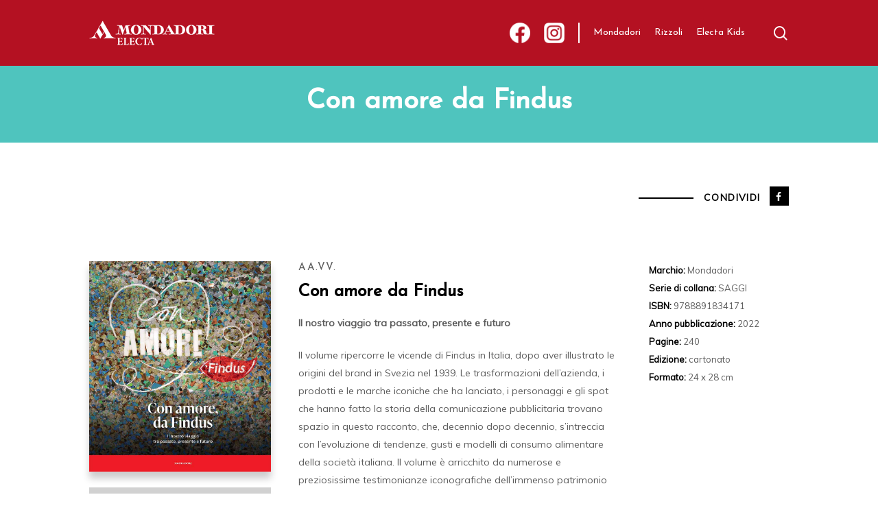

--- FILE ---
content_type: text/css; charset=utf-8
request_url: https://www.mondadorielecta.it/content/themes/electa-salient/style.css?ver=13.0.5
body_size: 3563
content:
/*
Theme Name: Electa Mondadori Theme
Theme URI: 
Description: Electa Mondadori custom child theme for Salient.
Author: Sergio de Falco
Author URI: 
Template: salient
Version: 0.1
*/

/*** Styles ***/

a {
	-webkit-transition: color .25s ease-out;
	-moz-transition: color .25s ease-out;
	-o-transition: color .25s ease-out;
	transition: color .25s ease-out;
}

.container,
body[data-header-format="left-header"] .container,
.woocommerce-tabs .full-width-content .tab-container,
.nectar-recent-posts-slider .flickity-page-dots,
.post-area.standard-minimal.full-width-content .post .inner-wrap,
.material #search-outer #search {
	max-width: 1200px !important;
}

#header-outer {
	padding-left: 20px !important;
	padding-right: 20px !important;
}

/*** Custom Styles ***/

.section-inner .wpb_wrapper * {
	max-width: calc( 100vw - 40px );
	width: 720px;
}

.big-text .wpb_wrapper * {
	font-size: 20px;
	font-weight: bold;
	line-height: 1.5;
	margin-left: auto;
	margin-right: auto;
}

h2.line,
h3.line {
	font-size: 18px !important;
	letter-spacing: 0.3em;
	margin-bottom: 30px;
	text-transform: uppercase;
	text-align: center;
}

h2.line small {
	float: right;
	font-size: 12px;
	text-transform: uppercase;
	letter-spacing: 0.1em;
}

h2.line:before,
h3.line:before {
	content: "";
	background-color: #000;
	height: 2px;
	width: 50px;
	display: inline-block;
	margin-bottom: 6px;
	margin-right: 10px;
}

/* Archive Books */

.post-area.grid {
	padding-right: 0;
}

.post-area.grid article {
	text-align: center;
	align-self: end;
	margin-bottom: 60px;
}

.post-area.grid article h2 {
	font-size: 18px;
	line-height: 1.5;
}

.post-area.grid .post-thumbnail img {
	margin: 0 auto 20px;
	box-shadow: 0 10px 10px rgba( 0, 0, 0, 0.2 );
	width: 80%;
}

.post-area.grid #pagination {
	text-align: center;
	margin-top: 60px;
	padding-left: 0;
}

.post-area.grid #pagination .page-numbers:not( .prev ):not( .next ) {
	display: none;
}

/* Single Book */

.book-header {
	background-color: #4fc4be;
	margin-bottom: 60px;
	text-align: center;
}

.term-electa-kids .book-header,
.book-header.book-header-electa-kids,
.term-electa-junior .book-header,
.book-header.book-header-electa-junior {
	background-color: #dd5f13;
}

.term-mondadori .book-header,
.book-header.book-header-mondadori {
	background-color: #7ea0c4;
}

.book-header,
.book-header .entry-title {
	color: #fff;
}

.book-header .entry-title {
	font-size: 40px;
	padding: 30px 0;
}

.main-content.book .nectar-social {
	font-size: 14px;
	text-align: right;
	text-transform: uppercase;
	letter-spacing: 0.1em;
	font-weight: bold;
	margin-bottom: 80px;
}

.main-content.book .nectar-social:before {
	content: "";
	background-color: #000;
	height: 2px;
	width: 80px;
	display: inline-block;
	margin-bottom: 3px;
	margin-right: 10px;
}

.main-content.book .nectar-social a.nectar-sharing {
	background-color: #000;
	text-align: center;
	margin-left: 8px;
	display: inline-block;
	padding: 2px 0;
	line-height: 28px;
	height: 28px;
	width: 28px;
	-webkit-transition: background-color .25s ease-out;
	-moz-transition: background-color .25s ease-out;
	-o-transition: background-color .25s ease-out;
	transition: background-color .25s ease-out;
}

.main-content.book .nectar-social a.nectar-sharing:hover,
.main-content.book .nectar-social a.nectar-sharing:focus {
	background: #b41122;
}

.main-content.book .nectar-social a.nectar-sharing i {
	font-size: 14px !important;
	color: #fff !important;
}

.main-content.book .entry-title {
	font-size: 25px;
	margin-bottom: 15px;
}

.main-content.book .book-author,
.main-content.book .author-title {
	color: #4fc4be;
	font-size: 15px;
	letter-spacing: 0.1em;
	line-height: 1.3;
	text-transform: uppercase;
}

.main-content.book .post-content,
.main-content.book .book-specs,
.main-content.book .author-bio {
	color: #5b5b5b;
	font-weight: 300;
}

.main-content.book .book-specs {
	font-size: 13px;
	margin: 0;
	padding: 0;
}

.main-content.book .book-specs strong {
	color: #000;
}

.main-content.book .book-specs li {
	list-style: none;
}

.main-content.book .sidebar-left .post-thumbnail img {
	box-shadow: 0 10px 10px rgba( 0, 0, 0, 0.2 );	
}

.main-content.book .author-bio {
	margin-bottom: 60px;
	padding-left: 80px;
	position: relative;
}

.main-content.book .author-bio:after {
	content: "";
	background-color: #000;
	height: 2px;
	width: 50px;
	display: inline-block;
	margin-bottom: 6px;
	margin-right: 10px;
	position: absolute;
	top: 12px;
	left: 0;
}

.main-content.book .author-section .author-name {
	margin-bottom: 30px;
}

#footer-outer #copyright,
#footer-widgets .widget,
#footer-widgets .widget p {
	text-align: center !important;
}

@media only screen and (min-width: 768px) {
	
	#header-space {
		padding-left: unset;
		padding-right: unset;
	}
	
	.main-content.has-sidebar {
		display: flex;
	}
	
	.main-content.has-sidebar .row {
		flex-shrink: 1;
	}
	
	.main-content.has-sidebar .column-filters {
		flex-shrink: 0;
		width: 260px;
		margin-right: 30px;
	}

	.main-content.book .sidebar-left {
		float: left;
        width: 26%;
        max-width: none;
    }

	.main-content.book .post-content {
        float: left;
        width: 54%;
        padding: 0 40px;
        max-width: none;
    }

	.main-content.book .sidebar-right {
        float: left;
        width: 20%;
        max-width: none;
    }
	
	.main-content.book .inner-wrap {
		margin-bottom: 120px;
	}
	
	.main-content.book .inner-wrap:after {
		content: '';
		display: block;
		clear: both;
	}
	
	.main-content.book .author-section:after {
		content: '';
		display: block;
		clear: both;
	}
	
	.main-content.book .author-section.has-thumbnail .author-bio {
		max-width: 70%;
		margin-right: 5%;
	}
	
	.main-content.book .author-section.has-thumbnail .author-thumbnail {
		max-width: 25%;
		float: right;
	}
	
	/*** Carousel ********/
	
	.book-author {
		font-size: 0.8rem;
		line-height: 1.6;
	}
	
	/*** Archive Books ***/

	.post-area.grid {
		display: grid;
		grid-gap: 40px;
		grid-template-columns: repeat(3, 1fr);
	}
	
	.post-area.grid.two-columns {
		grid-template-columns: repeat(2, 1fr);
	}

	.post-area.grid #pagination {
		grid-column: span 3;
	}

	.post-area.grid #pagination .page-numbers {
		display: inline-block !important;
	}

	.post-area.grid.two-columns #pagination {
		grid-column: span 2;
	}

	.post-area.grid article {
		margin-bottom: 0;
	}
	
	.post-area.grid header {
		height: 80px;
		overflow: hidden;
	}

	.category-selector select {
		min-width: 640px;
	}
	
	h2.line,
	h3.line {
		font-size: 20px;
		text-align: left;
	}
	
	#footer-outer #copyright,
	#footer-widgets .widget,
	#footer-widgets .widget p {
		text-align: unset;
	}
}

@media only screen and (max-width: 1000px) {
	.main-content {
		padding: 2rem;
	}
	
	.sidebar-right,
	.single-sw_book .author-title {
		margin-top: 3rem;
	}
	
	.single-sw_book .post-thumbnail {
		text-align: center;
		margin-bottom: 2rem;
	}
	
	.book-author {
		max-height: unset !important;
	}
	
	.post-area.grid article h2 {
		font-size: 1.4rem;
	}
}

/* Titles */

.book-title a {
	color: #000;
}

.book-title a:hover,
.book-title a:focus,
.book-title a:active {
	color: #b41122;
}

/* Book List Shortcode */

.book-list {
	display: grid;
	grid-gap: 0;
	grid-template-columns: repeat( 4, 25% );
	margin-bottom: 120px;
}

.book-list .book-covers {
	align-self: end;
}

.book-list .book-covers,
.book-list .book-titles {
	text-align: center;
	padding: 0 30px 0 30px;
}

.book-list .book-covers .wp-post-image {
	margin-bottom: 30px;
	box-shadow: 0 10px 10px rgba( 0, 0, 0, 0.2 );
}

.book-list .book-titles h3 {
	line-height: 1.3;
}

.row .col h4.book-author,
h3.book-author {
	color: #5b5b5b;
	font-size: 0.8rem;
	line-height: 1.6;
	font-weight: 500;
	letter-spacing: 0.1em;
	text-transform: uppercase;
	max-height: 40px;
	overflow: hidden;
}

.book-author a,
.book-author a:active,
.book-author a:focus {
	color: #5b5b5b;
}

.book-author a:hover {
	color: #b41122;
}

.material #search-outer #search,
.material #header-outer #search-outer #search {
	padding: 2rem !important;
}

/*** Archivi marchio ***/

.category-selector {
	text-align: center;
	margin-bottom: 80px;
}

.category-selector ul {
	margin-left: 0;
}

.category-selector .searchandfilter select {
	font-family: Arial, sans-serif;
    width: auto;
	min-width: 300px;
	max-width: calc( 100% - 30px );
	margin: 0 20px;
	padding: 24px 50px 24px 24px;
	border-width: 0;
	border-radius: 0;
	color: #000;
	font-size: 14px;
	letter-spacing: 3px;
	text-transform: uppercase;
	box-shadow: 0 6px 16px rgba( 0, 0, 0, 0.12 );

    background-image: url([data-uri]);
	background-repeat: no-repeat, repeat;
    background-position: right 24px top 50%, 0 0;
    background-size: .65em auto, 100%;
	
    -moz-appearance: none;
    -webkit-appearance: none;
    appearance: none;
}

.column-filters ul {
	margin-left: 0;
	margin-bottom: 60px;
}

.column-filters ul h4 {
	font-size: 16px;
	letter-spacing: 0.2em;
	margin-bottom: 10px;
	text-transform: uppercase;
}

.column-filters ul h4:before {
	content: "";
	background-color: #000;
	height: 2px;
	width: 30px;
	display: inline-block;
	margin-bottom: 6px;
	margin-right: 10px;
}

.category-selector .sf-field-taxonomy-marchio,
.column-filters .sf-field-taxonomy-marchio {
	display: none;
}

/*** Latest News ***/

.row.blog-recent .meta-category {
	display: none;
}

/*** Search results ***/

#search-results { /* Interviene sempre il loader ajax. */
	height: auto !important;
}

/*** Slider home ***/

.slider-home {
	margin-top: -40px;
}

.slider-home .hover-wrap {
	margin-bottom: 0;
}

.slider-home h2 {
	margin-left: 2rem;
	margin-right: 2rem;
}

.slider-home a.nectar-button {
	text-transform: uppercase;
	margin-left: 2rem;
	margin-bottom: 2rem;
}

body[data-button-style="slightly_rounded_shadow"] .slider-home a.nectar-button:hover {
	box-shadow: none !important;
	-ms-transform: unset;
	transform: unset;
	-webkit-transform: unset;
}

.slider-home .nectar-flickity.nectar-carousel.nectar-carousel:not(.masonry) .flickity-viewport {
	margin-top: 0;
}

.slider-home .nectar-flickity[data-control-style="material_pagination"] .flickity-page-dots {
	bottom: -50px;
}

/*** Selling Links ***/

.selling-links {
	position: relative;
	margin-bottom: 2rem;
}

.book-price ul {
	margin: 0 0 1rem;
	padding: 0;
}

.book-price ul li,
.button.selling-links-toggle {
	font-family: Josefin Sans;
	font-size: 12px;
	font-weight: 500;
	letter-spacing: 2px;
	background: #d1d1d1;
	display: inline-block;
	width: 100%;
	padding: 12px 20px 10px;
	text-transform: uppercase;
	box-shadow: 0 6px 6px rgba( 0, 0, 0, 0.05 );
}

.button.selling-links-toggle {
	color: #fff;
	background: #b41122;
}

.selling-links-dropdown {
	margin: 10px 0 0;
	width: 100%;
	margin: 20px 0 0;
	padding: 6px 0;
	background: #fff;
    border: 1px solid #eee;
    box-shadow: 0 0 6px rgb(0 0 0 / 8%);
    border-radius: 4px;
	display: none;
}

.selling-links-dropdown li {
	list-style: none;
}

.selling-links-dropdown li a {
	color: #000;
	display: inline-block;
	padding: 2px 16px;
	width: 100%;
}

.selling-links-dropdown li a:hover {
	color: #b41122;
}

@media only screen and (min-width: 768px) {
	.selling-links-dropdown {
		position: absolute;
	}
}

--- FILE ---
content_type: application/javascript; charset=utf-8
request_url: https://www.mondadorielecta.it/content/plugins/envireit-selling-links/assets/js/script.js?ver=1.0
body_size: 439
content:
( function( $ ) {
	var searchFilter, searchList, searchToggle, filter, closeButton;
	
	linksButton		= $( 'a.selling-links-toggle' );
	linksPopup		= linksButton.next( '.selling-links-dropdown' );
	
	linksButton.on( 'click.electa', function( e ) {	
		e.preventDefault();
		
		// Close the popup.
		//e.target.parentElement.parentElement.classList.remove( 'toggled-on' );
		linksPopup.toggle();
	} );

} )( jQuery );